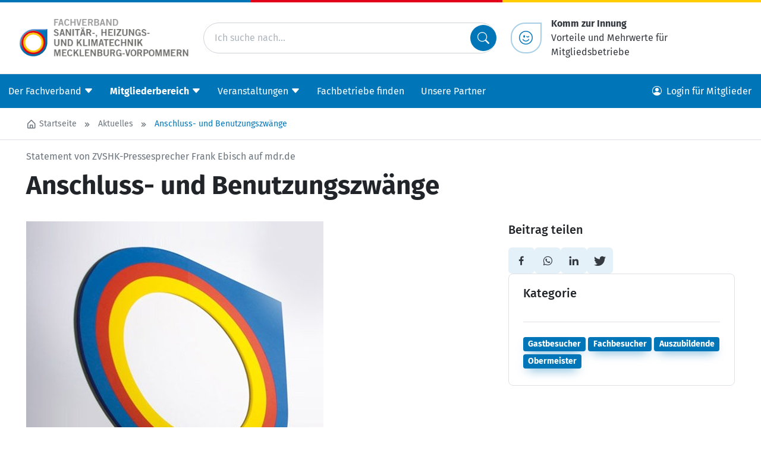

--- FILE ---
content_type: text/html; charset=utf-8
request_url: https://www.installateur-mv.de/de/mitgliederbereich/aktuelles/eintrag/anschluss-und-benutzungszwange/
body_size: 12500
content:
<!doctype html>
<html lang="de"
      prefix="og: http://ogp.me/ns# fb: http://ogp.me/ns/fb#"
      class="no-js "
>
    <head>
        <script>document.documentElement.className = document.documentElement.className.replace(/\bno-js\b/,'js');</script>

        <meta charset="utf-8">
        <meta name="robots" content="noindex, nofollow, max-image-preview:large, max-snippet:-1, max-video-preview:-1">

        <!-- Canonical URL -->
        <link rel="canonical" href="https://www.installateur-mv.de/de/mitgliederbereich/aktuelles/eintrag/anschluss-und-benutzungszwange/">

        <meta name="viewport" content="width=device-width, viewport-fit=cover, initial-scale=1">
        <meta name="mobile-web-app-capable" content="yes">
        <meta name="apple-mobile-web-app-capable" content="yes">
        <meta name="apple-mobile-web-app-status-bar-style" content="black-translucent">
        <meta name="apple-mobile-web-app-title" content="Fachverband SHK Mecklenburg-Vorpommern">
        <meta name="application-name" content="FV SHK Mecklenburg-Vorpommern">
        <!-- Tooltip (Desktop) -->
        <meta name="msapplication-tooltip" content="FV SHK Webseite öffnen">
        <!-- Start url when pinned (Desktop) -->
        <meta name="msapplication-starturl" content="./">
        <meta name="theme-color" content="#ffffff">

        <title>Anschluss- und Benutzungszwänge | Fachverband SHK Mecklenburg-Vorpommern</title>
        <meta name="author" content="Fachverband SHK Mecklenburg-Vorpommern">
        <meta name="description" property="og:description" content="Unter dem Titel &quot;Kommunale Wärmeplanung birgt Risiken für Verbraucher&quot; stellt der Mitteldeutsche Rundfunk die Situation bei den Kommunen mit dem Wärmeplanungsgesetz auf seiner Webseite dar. Für den Zentralverband SHK äußert sich Presssprecher Frank Ebisch. Er kritisiert den fehlenden Wettbewerb und Verbraucherschutz bei den Fernwärme-Anbietern.">
        <meta name="keywords" content="Fachverband, SHK, Mecklenburg-Vorpommern, Aktuelles, Neuigkeiten, News">

        <!-- Facebook Open Graph Tags -->
        <meta property="og:site_name" content="Fachverband SHK Mecklenburg-Vorpommern">
        <meta property="og:locale" content="de_DE">
        <meta property="og:title" content="Anschluss- und Benutzungszwänge">
        <meta property="og:url" content="https://www.installateur-mv.de/de/mitgliederbereich/aktuelles/eintrag/anschluss-und-benutzungszwange/">
        <meta property="og:type" content="article">
        <meta property="og:image" content="
    
        
        https://www.installateur-mv.de/media/modelfield_files/news/newslangspecific/bild/0619ba4370a4f14c5b7fa683c1850ccc.jpg.1200x630_q85.jpg
    
">
        <meta property="og:image:width" content="1200">
        <meta property="og:image:height" content="630">

        <!-- Twitter Cards -->
        <meta name="twitter:card" content="summary">
        <meta name="twitter:title" content="Anschluss- und Benutzungszwänge">
        <meta name="twitter:description" content="Unter dem Titel &quot;Kommunale Wärmeplanung birgt Risiken für Verbraucher&quot; stellt der Mitteldeutsche Rundfunk die Situation bei den Kommunen mit dem Wärmeplanungsgesetz auf seiner Webseite dar. Für den Zentralverband SHK äußert sich Presssprecher Frank Ebisch. Er kritisiert den fehlenden Wettbewerb und Verbraucherschutz bei den Fernwärme-Anbietern.">

        

        
    <!-- Preloads -->
    <link rel="preload"
          href='/static/fonts/fira-sans/FiraSans-Regular.979a13914c33.woff2'
          as="font"
          type="font/woff2"
          crossorigin>
    <link rel="preload"
          href='/static/fonts/fira-sans/FiraSans-Italic.6d9f3ebf6789.woff2'
          as="font"
          type="font/woff2"
          crossorigin>
    <link rel="preload"
          href='/static/fonts/fira-sans/FiraSans-Bold.a1ea7f348ffc.woff2'
          as="font"
          type="font/woff2"
          crossorigin>
    <link rel="preload"
          href='/static/fonts/fira-sans/FiraSans-Medium.0eff19a04ae3.woff2'
          as="font"
          type="font/woff2"
          crossorigin>
    <link rel="preload"
          href='/static/fonts/bootstrap-icons/bootstrap-icons.cc1e5eda776b.woff2'
          as="font"
          type="font/woff2"
          crossorigin>
    <link rel="preload" href="/static/js/bootstrap/bootstrap.bundle.min.0b33ed3f1044.js" as="script">


        


        <!-- Frontend editing stylesheets -->
        <link rel="stylesheet" href="/static/djangocms_admin_style_utils/css/djangocms-frontend-adjustments.min.c700daafec1e.css">

        <!-- djangocms_icon stylesheets -->
        <link rel="stylesheet" href="/static/djangocms_icon/css/djangocms-icon.36348959b3ed.css">

        
            <!-- django-cms related styles -->
            <link rel="stylesheet" media="screen" href="/static/css/cms-toolbar-fix/cms-toolbar-fix.min.1aebddd56402.css">
            <!-- Silicon UI theme styleheets -->
            <link rel="stylesheet" media="screen" href="/static/boxicons/css/boxicons.min.573a1f44be72.css">
            <link rel="stylesheet" media="screen" href="/static/nouislider/nouislider.min.9c515dc53577.css">
            <link rel="stylesheet" media="screen" href="/static/swiper/swiper-bundle.min.6408a7c2033e.css">
            
            
            
            
            <link rel="stylesheet" href="/static/css/theme.min.584816d23f9c.css">
            <!-- CSS variables based Bootstrap 5 enhancements -->
            <link rel="stylesheet" media="screen" href="/static/bootstrap-additions/bootstrap-additions.17b5ef1fa493.css" />
        

        

        


        

<!-- App-Icons -->
<link rel="icon" type="image/png" href="/static/bilder/icons/touch/touch-icon-192-precomposed.30dc95602901.png" sizes="192x192">
<link rel="icon" type="image/png" href="/static/bilder/icons/touch/apple-touch-icon-180-precomposed.png" sizes="180x180">

        

<!-- Favicons -->
<link rel="icon" type="image/png" href="/static/bilder/icons/favicon/favicon-32x32.8befb9b60c0b.png" sizes="32x32">
<link rel="icon" type="image/png" href="/static/bilder/icons/favicon/favicon-16x16.8f8551b80e45.png" sizes="16x16">


        

        

    </head>
    <body class=" ">
        

        <!-- Page wrapper for sticky footer -->
        <!-- Wraps everything except footer to push footer to the bottom of the page if there is little content -->
        <div class="page-wrapper ">

            

    
    
    
    
    
    
    

    <header class="sticky-top sticky-top-lg-and-lower">
        <div class="page-header-top-decoration"></div>

        <div class="page-header d-flex d-print-none flex-column pt-3 pb-2 py-md-4 bg-white">
            <div class="container px-3 px-lg-0">
                <div class="row align-items-center">

                    

                    
                        <div class="col-8 col-md-5 col-lg-3">
                            <a href="/de/">
                                <img src="/static/bilder/logo/logo_shk_mv.28be559f281b.png"
                                     alt="Fachverband SHK Mecklenburg-Vorpommern"
                                     loading="eager"
                                     decoding="auto">
                            </a>
                        </div>
                    

                    

                    
                        <div class="col col-lg-7 col-xl-5 d-none d-lg-block">
                            <form method="get"
      action="/de/suche/"
      class="input-group input-group-lg d-flex justify-content-center align-items-center position-relative"
>
    <input type="search"
           class="form-control rounded-pill w-100"
           placeholder="Ich suche nach..."
           name="q"/>
    <button class="btn btn-icon bg-primary text-light rounded-circle position-absolute end-0"
            type="submit">
        <i class="bi bi-search"></i>
    </button>
</form>

                        </div>
                    

                    
                    

                    <div class="col-4 col-md-7 col-lg-2 d-xl-none text-end">
                        <button class="btn btn-light"
                                data-bs-toggle="offcanvas"
                                data-bs-target="#page-navbar"
                                aria-controls="page-navbar"
                                aria-expanded="false"
                                aria-label="Menü einblenden">
                          Menü
                        </button>
                    </div>

                    

                    
                        
                        
                            <div class="col col-xl-4 d-none d-xl-block">
                                <div class="d-flex flex-row align-items-center justify-content-end">
    <a class="btn btn-outline-primary btn-icon btn-lg rounded-circle-style px-4 me-3"
       type="button"
       href="/de/der-fachverband/innungsmitgliedschaft/innungsvorteile/">
      <i class="bi bi-emoji-wink"></i>
    </a>
    <a class="p-0 m-0 link-dark"
       href="/de/der-fachverband/innungsmitgliedschaft/innungsvorteile/">
      <strong>Komm zur Innung</strong><br/>
      Vorteile und Mehrwerte für Mitgliedsbetriebe
    </a>
</div>

                            </div>
                        
                    
                </div>
            </div>
        </div>
    </header>

    
    
    

    <nav class="page-nav navbar navbar-expand-xl d-none d-xl-block bg-primary sticky-top">
        <div class="container-xxl px-0">
            
                




<div id="page-nav-toplevel" class="w-100">
    

    <div class="d-flex align-items-start">
        <div class="flex-grow-1">
            

            <ul class="page-nav-level-1 navbar-nav mb-0 flex-wrap">
                

                
                    
                        
                            <li class="nav-item ">
                                <a href="/de/der-fachverband/"
                                   class="nav-link js-nav-collapse-toggle collapsed "
                                   data-bs-toggle="collapse"
                                   data-bs-target="#page-nav-1"
                                   aria-expanded="false"
                                   aria-controls="page-nav-1"
                                   
                                >
                                    <div class="d-flex align-items-center">
                                        <span>Der Fachverband</span>
                                        <i class="bi bi-caret-down-fill ms-1" aria-hidden="true"></i>
                                    </div>
                                </a>
                            </li>
                        
                    
                        
                            <li class="nav-item active">
                                <a href="/de/mitgliederbereich/"
                                   class="nav-link js-nav-collapse-toggle collapsed fw-bold"
                                   data-bs-toggle="collapse"
                                   data-bs-target="#page-nav-2"
                                   aria-expanded="false"
                                   aria-controls="page-nav-2"
                                   
                                >
                                    <div class="d-flex align-items-center">
                                        <span>Mitgliederbereich</span>
                                        <i class="bi bi-caret-down-fill ms-1" aria-hidden="true"></i>
                                    </div>
                                </a>
                            </li>
                        
                    
                        
                            <li class="nav-item ">
                                <a href="/de/veranstaltungen/"
                                   class="nav-link js-nav-collapse-toggle collapsed "
                                   data-bs-toggle="collapse"
                                   data-bs-target="#page-nav-3"
                                   aria-expanded="false"
                                   aria-controls="page-nav-3"
                                   
                                >
                                    <div class="d-flex align-items-center">
                                        <span>Veranstaltungen</span>
                                        <i class="bi bi-caret-down-fill ms-1" aria-hidden="true"></i>
                                    </div>
                                </a>
                            </li>
                        
                    
                        
                            <li class="nav-item ">
                                <a href="/de/fachbetriebe-finden/"
                                   
                                   class="nav-link "
                                   
                                >
                                    Fachbetriebe finden
                                </a>
                            </li>
                        
                    
                        
                            <li class="nav-item ">
                                <a href="/de/foerdermitglieder/"
                                   
                                   class="nav-link "
                                   
                                >
                                    Unsere Partner
                                </a>
                            </li>
                        
                    
                

                
            </ul>
        </div>

        

        <div>
            
    

<ul class="nav">
    <li class="nav-item ">
        
            
                <a href="#modal-login"
                   class="nav-link"
                   data-bs-toggle="modal"
                   data-bs-target="#modal-login"
                >
                    <i class="bi bi-person-circle me-2"></i>
                    <span class="d-md-inline">Login für Mitglieder</span>
                </a>
            
        
    </li>
</ul>


        </div>
    </div>

    

    
        
            
                <div id="page-nav-1"
                     class="page-nav-collapse collapse"
                     data-bs-parent="#page-nav-toplevel"
                >
                    <div class="container pt-3">
    <div class="row row-cols-xl-5 row-cols-lg-4 row-cols-1">
        
            <div class="col px-0 mb-4 border-end border-white border-opacity-25">
                <ul class="navbar-nav flex-column">
                    <li class="nav-item nav-item-level-1  border-bottom border-white">
                        <a href="/de/der-fachverband/innungsmitgliedschaft/"
                           
                           class="nav-link "
                           
                        >
                            Innungsmitgliedschaft
                        </a>
                    </li>

                    
                        
                            <li class="nav-item nav-item-level-2 ">
                                <a href="/de/der-fachverband/innungsmitgliedschaft/innungsvorteile/"
                                   
                                   class="nav-link "
                                >
                                    Innungsvorteile
                                </a>
                            </li>
                        
                            <li class="nav-item nav-item-level-2 ">
                                <a href="/de/der-fachverband/innungsmitgliedschaft/innungsmitgliedschaft-beantragen/"
                                   
                                   class="nav-link "
                                >
                                    Innungsmitgliedschaft beantragen
                                </a>
                            </li>
                        
                    
                </ul>
            </div>
        
            <div class="col px-0 mb-4 border-end border-white border-opacity-25">
                <ul class="navbar-nav flex-column">
                    <li class="nav-item nav-item-level-1  border-bottom border-white">
                        <a href="/de/der-fachverband/wir-ueber-uns/"
                           
                           class="nav-link "
                           
                        >
                            Wir über uns
                        </a>
                    </li>

                    
                        
                            <li class="nav-item nav-item-level-2 ">
                                <a href="/de/der-fachverband/wir-ueber-uns/vorstand/"
                                   
                                   class="nav-link "
                                >
                                    Vorstand
                                </a>
                            </li>
                        
                            <li class="nav-item nav-item-level-2 ">
                                <a href="/de/der-fachverband/wir-ueber-uns/geschaftsfuehrung/"
                                   
                                   class="nav-link "
                                >
                                    Geschäftsstelle
                                </a>
                            </li>
                        
                    
                </ul>
            </div>
        
            <div class="col px-0 mb-4 border-end border-white border-opacity-25">
                <ul class="navbar-nav flex-column">
                    <li class="nav-item nav-item-level-1  border-bottom border-white">
                        <a href="/de/der-fachverband/mitglieder/"
                           
                           class="nav-link "
                           
                        >
                            Mitglieder
                        </a>
                    </li>

                    
                        
                            <li class="nav-item nav-item-level-2 ">
                                <a href="/de/der-fachverband/mitglieder/passwortvergabe-fur-mitglieder/"
                                   
                                   class="nav-link "
                                >
                                    Passwortvergabe für Mitglieder
                                </a>
                            </li>
                        
                            <li class="nav-item nav-item-level-2 ">
                                <a href="/de/der-fachverband/mitglieder/ol-innungen/"
                                   
                                   class="nav-link "
                                >
                                    OL-Innungen
                                </a>
                            </li>
                        
                            <li class="nav-item nav-item-level-2 ">
                                <a href="/de/der-fachverband/mitglieder/shk-innungen/"
                                   
                                   class="nav-link "
                                >
                                    SHK-Innungen
                                </a>
                            </li>
                        
                    
                </ul>
            </div>
        
            <div class="col px-0 mb-4 border-end border-white border-opacity-25">
                <ul class="navbar-nav flex-column">
                    <li class="nav-item nav-item-level-1  border-bottom border-white">
                        <a href="/de/der-fachverband/energiegemeinschaft-m-v/"
                           
                           class="nav-link "
                           
                        >
                            Energiegemeinschaft M-V
                        </a>
                    </li>

                    
                        
                            <li class="nav-item nav-item-level-2 ">
                                <a href="/de/der-fachverband/energiegemeinschaft-m-v/schulungen-und-termine/"
                                   
                                   class="nav-link "
                                >
                                    Veranstaltungen
                                </a>
                            </li>
                        
                            <li class="nav-item nav-item-level-2 ">
                                <a href="/de/der-fachverband/energiegemeinschaft-m-v/mitglied-werden/"
                                   
                                   class="nav-link "
                                >
                                    Mitglied werden
                                </a>
                            </li>
                        
                    
                </ul>
            </div>
        
            <div class="col px-0 mb-4 ">
                <ul class="navbar-nav flex-column">
                    <li class="nav-item nav-item-level-1  ">
                        <a href="/de/der-fachverband/stellenausschreibungen/"
                           
                           class="nav-link "
                           
                        >
                            Stellenausschreibungen
                        </a>
                    </li>

                    
                </ul>
            </div>
        
    </div>
</div>

                </div>
            
        
            
                <div id="page-nav-2"
                     class="page-nav-collapse collapse"
                     data-bs-parent="#page-nav-toplevel"
                >
                    <div class="container pt-3">
    <div class="row row-cols-xl-5 row-cols-lg-4 row-cols-1">
        
            <div class="col px-0 mb-4 border-end border-white border-opacity-25">
                <ul class="navbar-nav flex-column">
                    <li class="nav-item nav-item-level-1  border-bottom border-white">
                        <a href="/de/mitgliederbereich/informationen/"
                           
                           class="nav-link "
                           
                        >
                            Informationen
                        </a>
                    </li>

                    
                        
                            <li class="nav-item nav-item-level-2 ">
                                <a href="/de/mitgliederbereich/informationen/vorteile-des-fachverbandes-nutzen/"
                                   
                                   class="nav-link "
                                >
                                    Vorteile des Fachverbandes nutzen
                                </a>
                            </li>
                        
                            <li class="nav-item nav-item-level-2 ">
                                <a href="/de/mitgliederbereich/informationen/tarifvertrage-des-fachverbandes/"
                                   
                                   class="nav-link "
                                >
                                    Tarifverträge des Fachverbandes
                                </a>
                            </li>
                        
                            <li class="nav-item nav-item-level-2 ">
                                <a href="/de/mitgliederbereich/informationen/fachinformationen-merkblatter-downloads/"
                                   
                                   class="nav-link "
                                >
                                    Fachinformationen und Merkblätter 
                                </a>
                            </li>
                        
                            <li class="nav-item nav-item-level-2 ">
                                <a href="/de/mitgliederbereich/informationen/individuelle-beratung/"
                                   
                                   class="nav-link "
                                >
                                    Individuelle Beratung
                                </a>
                            </li>
                        
                            <li class="nav-item nav-item-level-2 ">
                                <a href="/de/mitgliederbereich/informationen/arbeitsschutz/"
                                   
                                   class="nav-link "
                                >
                                    Arbeitsschutz
                                </a>
                            </li>
                        
                            <li class="nav-item nav-item-level-2 ">
                                <a href="/de/mitgliederbereich/informationen/schaffer-helfer-klimaretter-leistungen-fuer-ausbildungsbetriebe/"
                                   
                                   class="nav-link "
                                >
                                    &quot;Schaffer-Helfer-Klimaretter&quot; - Leistungen für Ausbildungsbetriebe
                                </a>
                            </li>
                        
                            <li class="nav-item nav-item-level-2 ">
                                <a href="/de/mitgliederbereich/informationen/uewg-shk/"
                                   
                                   class="nav-link "
                                >
                                    ÜWG-SHK
                                </a>
                            </li>
                        
                            <li class="nav-item nav-item-level-2 ">
                                <a href="/de/mitgliederbereich/informationen/sachverstaendige/"
                                   
                                   class="nav-link "
                                >
                                    Sachverständige
                                </a>
                            </li>
                        
                    
                </ul>
            </div>
        
            <div class="col px-0 mb-4 border-end border-white border-opacity-25">
                <ul class="navbar-nav flex-column">
                    <li class="nav-item nav-item-level-1  border-bottom border-white">
                        <a href="/de/mitgliederbereich/betriebswirtschaftlicher-ki-assistent/"
                           
                           class="nav-link "
                           
                        >
                            Betriebswirtschaftlicher KI-Assistent
                        </a>
                    </li>

                    
                        
                            <li class="nav-item nav-item-level-2 ">
                                <a href="/de/mitgliederbereich/betriebswirtschaftlicher-ki-assistent/nutzungsbedingungen-betriebswirtschaftlicher-ki-assistent/"
                                   
                                   class="nav-link "
                                >
                                    Nutzungsbedingungen betriebswirtschaftlicher KI-Assistent
                                </a>
                            </li>
                        
                            <li class="nav-item nav-item-level-2 ">
                                <a href="/de/mitgliederbereich/betriebswirtschaftlicher-ki-assistent/datenschutzbestimmungen-betriebswirtschaftlicher-ki-assistent/"
                                   
                                   class="nav-link "
                                >
                                    Datenschutzbestimmungen betriebswirtschaftlicher KI-Assistent
                                </a>
                            </li>
                        
                    
                </ul>
            </div>
        
            <div class="col px-0 mb-4 ">
                <ul class="navbar-nav flex-column">
                    <li class="nav-item nav-item-level-1  ">
                        <a href="/de/mitgliederbereich/onlineshop/"
                           
                           class="nav-link "
                           
                        >
                            Onlineshop
                        </a>
                    </li>

                    
                </ul>
            </div>
        
    </div>
</div>

                </div>
            
        
            
                <div id="page-nav-3"
                     class="page-nav-collapse collapse"
                     data-bs-parent="#page-nav-toplevel"
                >
                    <div class="container pt-3">
    <div class="row row-cols-xl-5 row-cols-lg-4 row-cols-1">
        
            <div class="col px-0 mb-4 border-end border-white border-opacity-25">
                <ul class="navbar-nav flex-column">
                    <li class="nav-item nav-item-level-1  ">
                        <a href="/de/veranstaltungen/liste-aller-veranstaltungen/"
                           
                           class="nav-link "
                           
                        >
                            Liste aller geplanten Schulungen und Veranstaltungen
                        </a>
                    </li>

                    
                </ul>
            </div>
        
            <div class="col px-0 mb-4 border-end border-white border-opacity-25">
                <ul class="navbar-nav flex-column">
                    <li class="nav-item nav-item-level-1  ">
                        <a href="/de/veranstaltungen/seminaranfrage/"
                           
                           class="nav-link "
                           
                        >
                            Seminaranfrage
                        </a>
                    </li>

                    
                </ul>
            </div>
        
            <div class="col px-0 mb-4 border-end border-white border-opacity-25">
                <ul class="navbar-nav flex-column">
                    <li class="nav-item nav-item-level-1  ">
                        <a href="/de/veranstaltungen/installationspraxis/"
                           
                           class="nav-link "
                           
                        >
                            Installationspraxis
                        </a>
                    </li>

                    
                </ul>
            </div>
        
            <div class="col px-0 mb-4 ">
                <ul class="navbar-nav flex-column">
                    <li class="nav-item nav-item-level-1  ">
                        <a href="/de/veranstaltungen/norddeutscher-kachelofenbauertag/"
                           
                           class="nav-link "
                           
                        >
                            Norddeutscher Kachelofenbauertag
                        </a>
                    </li>

                    
                </ul>
            </div>
        
    </div>
</div>

                </div>
            
        
            
        
            
        
    
</div>



            
        </div>
    </nav>

    
    
    

    <div class="py-0">
        
            

<div id="page-navbar"
     class="offcanvas offcanvas-end"
     aria-labelledby="page-navbar-offcanvase-label"
     tabindex="-1">

    
    
    

    
    
        <div class="offcanvas-header border-bottom">
            <span class="offcanvas-title fw-bold"
                  id="page-navbar-offcanvase-label">
                Menü
            </span>
            <button type="button"
                    class="btn-close"
                    data-bs-dismiss="offcanvas"
                    aria-label="Menü schließen">
            </button>
        </div>
    

    <div class="offcanvas-header d-flex border-bottom d-lg-none">
        <form method="get"
      action="/de/suche/"
      class="input-group input-group-lg d-flex justify-content-center align-items-center position-relative"
>
    <input type="search"
           class="form-control rounded-pill w-100"
           placeholder="Ich suche nach..."
           name="q"/>
    <button class="btn btn-icon bg-primary text-light rounded-circle position-absolute end-0"
            type="submit">
        <i class="bi bi-search"></i>
    </button>
</form>

    </div>


    
    
    

    
        <div class="offcanvas-body">
            
            
            
            
            
            <div class="navbar p-0 m-0 d-block">
                
    

<ul class="navbar-nav border-bottom">
    <li class="nav-item ">
        
            
                <a href="#modal-login"
                   class="nav-link"
                   data-bs-toggle="modal"
                   data-bs-target="#modal-login"
                >
                    <i class="bi bi-person-circle me-2"></i>
                    <span class="d-md-inline">Login für Mitglieder</span>
                </a>
            
        
    </li>
</ul>


    
                    <ul class="navbar-nav me-auto mb-0 d-flex flex-wrap">
                        

                            
                            
                            

                            
                                <li class="nav-item dropdown">
                                    <a href="/de/der-fachverband/"
                                       class="nav-link dropdown-toggle "
                                       data-bs-toggle="dropdown" data-bs-auto-close="outside" data-bs-display="static"
                                       >
                                        Der Fachverband
                                    </a>
                                    

                                        
                                        
                                        

                                        
                                            


    <ul class="dropdown-menu border-0  ">

        
        
        
        
        

        

        
            <li class="border-start dropdown" >
                <a href="/de/der-fachverband/innungsmitgliedschaft/"
                   class="dropdown-item dropdown-toggle "
                   data-bs-toggle="dropdown" data-bs-auto-close="outside" data-bs-display="static"
                   >
                    Innungsmitgliedschaft
                </a>
                

                    
                    
                    

                    
                        


    <ul class="dropdown-menu border-0 ms-3 ">

        
        
        
        
        

        
            <li class="border-start">
                <a href="/de/der-fachverband/innungsmitgliedschaft/"
                   class="dropdown-item ">
                    Übersicht
                </a>
            </li>
        

        
            <li class="border-start " >
                <a href="/de/der-fachverband/innungsmitgliedschaft/innungsvorteile/"
                   class="dropdown-item  "
                   
                   >
                    Innungsvorteile
                </a>
                
            </li>
        
            <li class="border-start " >
                <a href="/de/der-fachverband/innungsmitgliedschaft/innungsmitgliedschaft-beantragen/"
                   class="dropdown-item  "
                   
                   >
                    Innungsmitgliedschaft beantragen
                </a>
                
            </li>
        
    </ul>

                    
                
            </li>
        
            <li class="border-start dropdown" >
                <a href="/de/der-fachverband/wir-ueber-uns/"
                   class="dropdown-item dropdown-toggle "
                   data-bs-toggle="dropdown" data-bs-auto-close="outside" data-bs-display="static"
                   >
                    Wir über uns
                </a>
                

                    
                    
                    

                    
                        


    <ul class="dropdown-menu border-0 ms-3 ">

        
        
        
        
        

        
            <li class="border-start">
                <a href="/de/der-fachverband/wir-ueber-uns/"
                   class="dropdown-item ">
                    Übersicht
                </a>
            </li>
        

        
            <li class="border-start " >
                <a href="/de/der-fachverband/wir-ueber-uns/vorstand/"
                   class="dropdown-item  "
                   
                   >
                    Vorstand
                </a>
                
            </li>
        
            <li class="border-start " >
                <a href="/de/der-fachverband/wir-ueber-uns/geschaftsfuehrung/"
                   class="dropdown-item  "
                   
                   >
                    Geschäftsstelle
                </a>
                
            </li>
        
    </ul>

                    
                
            </li>
        
            <li class="border-start dropdown" >
                <a href="/de/der-fachverband/mitglieder/"
                   class="dropdown-item dropdown-toggle "
                   data-bs-toggle="dropdown" data-bs-auto-close="outside" data-bs-display="static"
                   >
                    Mitglieder
                </a>
                

                    
                    
                    

                    
                        


    <ul class="dropdown-menu border-0 ms-3 ">

        
        
        
        
        

        
            <li class="border-start">
                <a href="/de/der-fachverband/mitglieder/"
                   class="dropdown-item ">
                    Übersicht
                </a>
            </li>
        

        
            <li class="border-start " >
                <a href="/de/der-fachverband/mitglieder/passwortvergabe-fur-mitglieder/"
                   class="dropdown-item  "
                   
                   >
                    Passwortvergabe für Mitglieder
                </a>
                
            </li>
        
            <li class="border-start dropdown" >
                <a href="/de/der-fachverband/mitglieder/ol-innungen/"
                   class="dropdown-item dropdown-toggle "
                   data-bs-toggle="dropdown" data-bs-auto-close="outside" data-bs-display="static"
                   >
                    OL-Innungen
                </a>
                

                    
                    
                    

                    
                        


    <ul class="dropdown-menu border-0 ms-3 ">

        
        
        
        
        

        
            <li class="border-start">
                <a href="/de/der-fachverband/mitglieder/ol-innungen/"
                   class="dropdown-item ">
                    Übersicht
                </a>
            </li>
        

        
            <li class="border-start " >
                <a href="/de/der-fachverband/mitglieder/ol-innungen/ofen-und-luftheizungsbauerinnung/"
                   class="dropdown-item  "
                   
                   >
                    Ofen-und Luftheizungsbauerinnung Mecklenburgische Schweiz
                </a>
                
            </li>
        
    </ul>

                    
                
            </li>
        
            <li class="border-start dropdown" >
                <a href="/de/der-fachverband/mitglieder/shk-innungen/"
                   class="dropdown-item dropdown-toggle "
                   data-bs-toggle="dropdown" data-bs-auto-close="outside" data-bs-display="static"
                   >
                    SHK-Innungen
                </a>
                

                    
                    
                    

                    
                        


    <ul class="dropdown-menu border-0 ms-3 ">

        
        
        
        
        

        
            <li class="border-start">
                <a href="/de/der-fachverband/mitglieder/shk-innungen/"
                   class="dropdown-item ">
                    Übersicht
                </a>
            </li>
        

        
            <li class="border-start " >
                <a href="/de/der-fachverband/mitglieder/shk-innungen/heizung-sanitar-und-klima-innung-parchimludwigslust/"
                   class="dropdown-item  "
                   
                   >
                    Heizung-Sanitär-und Klima-Innung Parchim/Ludwigslust
                </a>
                
            </li>
        
            <li class="border-start " >
                <a href="/de/der-fachverband/mitglieder/shk-innungen/innung-sanitar-heizung-klima-klempner-nordwestmecklenburg-wismar/"
                   class="dropdown-item  "
                   
                   >
                    Innung Sanitär-Heizung-Klima-Klempner Nordwestmecklenburg-Wismar
                </a>
                
            </li>
        
            <li class="border-start " >
                <a href="/de/der-fachverband/mitglieder/shk-innungen/shk-innung-muritzdemmin/"
                   class="dropdown-item  "
                   
                   >
                    SHK Innung Müritz  Demmin
                </a>
                
            </li>
        
            <li class="border-start " >
                <a href="/de/der-fachverband/mitglieder/shk-innungen/shk-innung-rugen/"
                   class="dropdown-item  "
                   
                   >
                    SHK Innung Rügen
                </a>
                
            </li>
        
            <li class="border-start " >
                <a href="/de/der-fachverband/mitglieder/shk-innungen/shk-innung-schwerin/"
                   class="dropdown-item  "
                   
                   >
                    SHK Innung Schwerin
                </a>
                
            </li>
        
            <li class="border-start " >
                <a href="/de/der-fachverband/mitglieder/shk-innungen/innung-shk-rostock/"
                   class="dropdown-item  "
                   
                   >
                    Innung SHK Rostock
                </a>
                
            </li>
        
            <li class="border-start " >
                <a href="/de/der-fachverband/mitglieder/shk-innungen/kshk-innung-ostvorpommern-greifswald/"
                   class="dropdown-item  "
                   
                   >
                    SHK Innung Ostvorpommern-Greifswald
                </a>
                
            </li>
        
            <li class="border-start " >
                <a href="/de/der-fachverband/mitglieder/shk-innungen/shk-innung-uecker-randow/"
                   class="dropdown-item  "
                   
                   >
                    SHK Innung Uecker-Randow
                </a>
                
            </li>
        
            <li class="border-start " >
                <a href="/de/der-fachverband/mitglieder/shk-innungen/shk-innung-mecklenburgstrelitz-neubrandenburg/"
                   class="dropdown-item  "
                   
                   >
                    SHK Innung Mecklenburg/Strelitz-Neubrandenburg
                </a>
                
            </li>
        
            <li class="border-start " >
                <a href="/de/der-fachverband/mitglieder/shk-innungen/shk-innung-nordvorpommern-stralsund/"
                   class="dropdown-item  "
                   
                   >
                    SHK Innung Nordvorpommern-Stralsund
                </a>
                
            </li>
        
            <li class="border-start " >
                <a href="/de/der-fachverband/mitglieder/shk-innungen/sanitar-und-heizungstechnikinnung-gustrow/"
                   class="dropdown-item  "
                   
                   >
                    Sanitär- und Heizungstechnikinnung Güstrow
                </a>
                
            </li>
        
    </ul>

                    
                
            </li>
        
    </ul>

                    
                
            </li>
        
            <li class="border-start dropdown" >
                <a href="/de/der-fachverband/energiegemeinschaft-m-v/"
                   class="dropdown-item dropdown-toggle "
                   data-bs-toggle="dropdown" data-bs-auto-close="outside" data-bs-display="static"
                   >
                    Energiegemeinschaft M-V
                </a>
                

                    
                    
                    

                    
                        


    <ul class="dropdown-menu border-0 ms-3 ">

        
        
        
        
        

        
            <li class="border-start">
                <a href="/de/der-fachverband/energiegemeinschaft-m-v/"
                   class="dropdown-item ">
                    Übersicht
                </a>
            </li>
        

        
            <li class="border-start dropdown" >
                <a href="/de/der-fachverband/energiegemeinschaft-m-v/schulungen-und-termine/"
                   class="dropdown-item dropdown-toggle "
                   data-bs-toggle="dropdown" data-bs-auto-close="outside" data-bs-display="static"
                   >
                    Veranstaltungen
                </a>
                

                    
                    
                    

                    
                        


    <ul class="dropdown-menu border-0 ms-3 ">

        
        
        
        
        

        
            <li class="border-start">
                <a href="/de/der-fachverband/energiegemeinschaft-m-v/schulungen-und-termine/"
                   class="dropdown-item ">
                    Übersicht
                </a>
            </li>
        

        
            <li class="border-start " >
                <a href="https://www.installateur-mv.de/de/veranstaltungen/liste-aller-veranstaltungen/"
                   class="dropdown-item  "
                   
                   >
                    Seminare und Schulungen
                </a>
                
            </li>
        
    </ul>

                    
                
            </li>
        
            <li class="border-start " >
                <a href="/de/der-fachverband/energiegemeinschaft-m-v/mitglied-werden/"
                   class="dropdown-item  "
                   
                   >
                    Mitglied werden
                </a>
                
            </li>
        
    </ul>

                    
                
            </li>
        
            <li class="border-start " >
                <a href="/de/der-fachverband/stellenausschreibungen/"
                   class="dropdown-item  "
                   
                   >
                    Stellenausschreibungen
                </a>
                
            </li>
        
    </ul>

                                        
                                    
                                </li>
                            
                                <li class="nav-item dropdown">
                                    <a href="/de/mitgliederbereich/"
                                       class="nav-link dropdown-toggle active fw-bold show"
                                       data-bs-toggle="dropdown" data-bs-auto-close="outside" data-bs-display="static"
                                       >
                                        Mitgliederbereich
                                    </a>
                                    

                                        
                                        
                                        

                                        
                                            


    <ul class="dropdown-menu border-0  show">

        
        
        
        
        

        

        
            <li class="border-start dropdown" >
                <a href="/de/mitgliederbereich/informationen/"
                   class="dropdown-item dropdown-toggle "
                   data-bs-toggle="dropdown" data-bs-auto-close="outside" data-bs-display="static"
                   >
                    Informationen
                </a>
                

                    
                    
                    

                    
                        


    <ul class="dropdown-menu border-0 ms-3 ">

        
        
        
        
        

        
            <li class="border-start">
                <a href="/de/mitgliederbereich/informationen/"
                   class="dropdown-item ">
                    Übersicht
                </a>
            </li>
        

        
            <li class="border-start " >
                <a href="/de/mitgliederbereich/informationen/vorteile-des-fachverbandes-nutzen/"
                   class="dropdown-item  "
                   
                   >
                    Vorteile des Fachverbandes nutzen
                </a>
                
            </li>
        
            <li class="border-start " >
                <a href="/de/mitgliederbereich/informationen/tarifvertrage-des-fachverbandes/"
                   class="dropdown-item  "
                   
                   >
                    Tarifverträge des Fachverbandes
                </a>
                
            </li>
        
            <li class="border-start dropdown" >
                <a href="/de/mitgliederbereich/informationen/fachinformationen-merkblatter-downloads/"
                   class="dropdown-item dropdown-toggle "
                   data-bs-toggle="dropdown" data-bs-auto-close="outside" data-bs-display="static"
                   >
                    Fachinformationen und Merkblätter 
                </a>
                

                    
                    
                    

                    
                        


    <ul class="dropdown-menu border-0 ms-3 ">

        
        
        
        
        

        
            <li class="border-start">
                <a href="/de/mitgliederbereich/informationen/fachinformationen-merkblatter-downloads/"
                   class="dropdown-item ">
                    Übersicht
                </a>
            </li>
        

        
            <li class="border-start " >
                <a href="/de/mitgliederbereich/informationen/fachinformationen-merkblatter-downloads/betriebswirtschaft/"
                   class="dropdown-item  "
                   
                   >
                    Betriebswirtschaft
                </a>
                
            </li>
        
            <li class="border-start " >
                <a href="/de/mitgliederbereich/informationen/fachinformationen-merkblatter-downloads/technik/"
                   class="dropdown-item  "
                   
                   >
                    Technik
                </a>
                
            </li>
        
            <li class="border-start " >
                <a href="/de/mitgliederbereich/informationen/fachinformationen-merkblatter-downloads/recht/"
                   class="dropdown-item  "
                   
                   >
                    Recht
                </a>
                
            </li>
        
    </ul>

                    
                
            </li>
        
            <li class="border-start dropdown" >
                <a href="/de/mitgliederbereich/informationen/individuelle-beratung/"
                   class="dropdown-item dropdown-toggle "
                   data-bs-toggle="dropdown" data-bs-auto-close="outside" data-bs-display="static"
                   >
                    Individuelle Beratung
                </a>
                

                    
                    
                    

                    
                        


    <ul class="dropdown-menu border-0 ms-3 ">

        
        
        
        
        

        
            <li class="border-start">
                <a href="/de/mitgliederbereich/informationen/individuelle-beratung/"
                   class="dropdown-item ">
                    Übersicht
                </a>
            </li>
        

        
            <li class="border-start " >
                <a href="/de/mitgliederbereich/informationen/individuelle-beratung/technik/"
                   class="dropdown-item  "
                   
                   >
                    Technik
                </a>
                
            </li>
        
    </ul>

                    
                
            </li>
        
            <li class="border-start " >
                <a href="/de/mitgliederbereich/informationen/arbeitsschutz/"
                   class="dropdown-item  "
                   
                   >
                    Arbeitsschutz
                </a>
                
            </li>
        
            <li class="border-start " >
                <a href="/de/mitgliederbereich/informationen/schaffer-helfer-klimaretter-leistungen-fuer-ausbildungsbetriebe/"
                   class="dropdown-item  "
                   
                   >
                    &quot;Schaffer-Helfer-Klimaretter&quot; - Leistungen für Ausbildungsbetriebe
                </a>
                
            </li>
        
            <li class="border-start " >
                <a href="/de/mitgliederbereich/informationen/uewg-shk/"
                   class="dropdown-item  "
                   
                   >
                    ÜWG-SHK
                </a>
                
            </li>
        
            <li class="border-start " >
                <a href="/de/mitgliederbereich/informationen/sachverstaendige/"
                   class="dropdown-item  "
                   
                   >
                    Sachverständige
                </a>
                
            </li>
        
    </ul>

                    
                
            </li>
        
            <li class="border-start dropdown" >
                <a href="/de/mitgliederbereich/betriebswirtschaftlicher-ki-assistent/"
                   class="dropdown-item dropdown-toggle "
                   data-bs-toggle="dropdown" data-bs-auto-close="outside" data-bs-display="static"
                   >
                    Betriebswirtschaftlicher KI-Assistent
                </a>
                

                    
                    
                    

                    
                        


    <ul class="dropdown-menu border-0 ms-3 ">

        
        
        
        
        

        
            <li class="border-start">
                <a href="/de/mitgliederbereich/betriebswirtschaftlicher-ki-assistent/"
                   class="dropdown-item ">
                    Übersicht
                </a>
            </li>
        

        
            <li class="border-start " >
                <a href="/de/mitgliederbereich/betriebswirtschaftlicher-ki-assistent/nutzungsbedingungen-betriebswirtschaftlicher-ki-assistent/"
                   class="dropdown-item  "
                   
                   >
                    Nutzungsbedingungen betriebswirtschaftlicher KI-Assistent
                </a>
                
            </li>
        
            <li class="border-start " >
                <a href="/de/mitgliederbereich/betriebswirtschaftlicher-ki-assistent/datenschutzbestimmungen-betriebswirtschaftlicher-ki-assistent/"
                   class="dropdown-item  "
                   
                   >
                    Datenschutzbestimmungen betriebswirtschaftlicher KI-Assistent
                </a>
                
            </li>
        
    </ul>

                    
                
            </li>
        
            <li class="border-start " >
                <a href="/de/mitgliederbereich/onlineshop/"
                   class="dropdown-item  "
                   
                   >
                    Onlineshop
                </a>
                
            </li>
        
    </ul>

                                        
                                    
                                </li>
                            
                                <li class="nav-item dropdown">
                                    <a href="/de/veranstaltungen/"
                                       class="nav-link dropdown-toggle "
                                       data-bs-toggle="dropdown" data-bs-auto-close="outside" data-bs-display="static"
                                       >
                                        Veranstaltungen
                                    </a>
                                    

                                        
                                        
                                        

                                        
                                            


    <ul class="dropdown-menu border-0  ">

        
        
        
        
        

        

        
            <li class="border-start " >
                <a href="/de/veranstaltungen/liste-aller-veranstaltungen/"
                   class="dropdown-item  "
                   
                   >
                    Liste aller geplanten Schulungen und Veranstaltungen
                </a>
                
            </li>
        
            <li class="border-start " >
                <a href="/de/veranstaltungen/seminaranfrage/"
                   class="dropdown-item  "
                   
                   >
                    Seminaranfrage
                </a>
                
            </li>
        
            <li class="border-start " >
                <a href="/de/veranstaltungen/installationspraxis/"
                   class="dropdown-item  "
                   
                   >
                    Installationspraxis
                </a>
                
            </li>
        
            <li class="border-start " >
                <a href="/de/veranstaltungen/norddeutscher-kachelofenbauertag/"
                   class="dropdown-item  "
                   
                   >
                    Norddeutscher Kachelofenbauertag
                </a>
                
            </li>
        
    </ul>

                                        
                                    
                                </li>
                            
                                <li class="nav-item ">
                                    <a href="/de/fachbetriebe-finden/"
                                       class="nav-link  "
                                       
                                       >
                                        Fachbetriebe finden
                                    </a>
                                    
                                </li>
                            
                                <li class="nav-item ">
                                    <a href="/de/foerdermitglieder/"
                                       class="nav-link  "
                                       
                                       >
                                        Unsere Partner
                                    </a>
                                    
                                </li>
                            
                        
                    </ul>
                

            </div>
        </div>
    

    
    
    

    
    
    
        <div class="offcanvas-header d-flex border-top">
            <div class="d-flex flex-row align-items-center justify-content-end">
    <a class="btn btn-outline-primary btn-icon btn-lg rounded-circle-style px-4 me-3"
       type="button"
       href="/de/der-fachverband/innungsmitgliedschaft/innungsvorteile/">
      <i class="bi bi-emoji-wink"></i>
    </a>
    <a class="p-0 m-0 link-dark"
       href="/de/der-fachverband/innungsmitgliedschaft/innungsvorteile/">
      <strong>Komm zur Innung</strong><br/>
      Vorteile und Mehrwerte für Mitgliedsbetriebe
    </a>
</div>

        </div>
    

</div>



        
    </div>



            

                <!-- Teaser -->
                

                <!-- Breadcrumb -->
                
                    <div class="page-breadcrumb border-bottom " >
                        <nav class="container py-3 d-print-none"
                             aria-label="Breadcrumb-Navigation, die aktuellen Klickpfad anzeigt">
                            <ol itemscope
                                itemtype="https://schema.org/BreadcrumbList"
                                class="breadcrumb mb-0">
                                
    

<li itemprop="itemListElement"
    itemscope
    itemtype="https://schema.org/ListItem"
    class="breadcrumb-item">
    
    <a itemprop="item"
       href="/de/"
    >
        <i class="bx bx-home-alt fs-lg me-1" aria-hidden="true"></i>
        Startseite
    </a>
</li>

    

<li class="breadcrumb-item">
    <a href="/de/mitgliederbereich/aktuelles/">
        Aktuelles
    </a>
</li>

    <li class="breadcrumb-item active">
        Anschluss- und Benutzungszwänge
    </li>

                            </ol>
                        </nav>
                    </div>
                

            

            

            <!-- Main content -->
            
                <main class="page-main container py-3"
                      id="page-main">
                    
    
    <p class="text-secondary mb-2">
      Statement von ZVSHK-Pressesprecher Frank Ebisch auf mdr.de
    </p>


    
        <h1>
            
    Anschluss- und Benutzungszwänge

        </h1>
    

    
        











    

    <div class="row pt-2 pt-md-3">
        <div class="col">
            
    <div class="row">
        <div class="col-12 col-md-8">
            
                
                <img src="/media/modelfield_files/news/newslangspecific/bild/0619ba4370a4f14c5b7fa683c1850ccc.jpg.2000x500_q85.jpg"
                     loading="lazy"
                     decoding="async"
                     alt="Titelbild zum News-Artikel Anschluss- und Benutzungszwänge"
                     class="d-block mb-3 img-fluid">
            
            <p class="fs-sm">
              26.10.2023
            </p>
            

<div class="cms-text ">
    <p>Unter dem Titel "Kommunale Wärmeplanung birgt Risiken für Verbraucher" stellt der Mitteldeutsche Rundfunk die Situation bei den Kommunen mit dem Wärmeplanungsgesetz auf seiner Webseite dar. Für den Zentralverband SHK äußert sich Presssprecher Frank Ebisch. Er kritisiert den fehlenden Wettbewerb und Verbraucherschutz bei den Fernwärme-Anbietern.</p>

<p><strong>Zum Beitrag:</strong></p>

<p><a href="https://www.mdr.de/nachrichten/deutschland/wirtschaft/kommunale-waermeplanung-fernwaerme-verbraucher-heizung-umbau-klima-100.html" target="_blank">https://www.mdr.de/nachrichten/deutschland/wirtschaft/kommunale-waermeplanung-fernwaerme-verbraucher-heizung-umbau-klima-100.html</a></p>

</div>

        </div>
        <div class="col-12 col-md-4">
            
<div>
    <h4>Beitrag teilen</h4>
    <div aria-label="Beitrag teilen" class="d-flex gap-3">
        
        <a href="https://www.facebook.com/sharer.php?t=Anschluss-%20und%20Benutzungszw%C3%A4nge" class="btn btn-icon btn-primary-10 btn-facebook text-dark" title="Auf Facebook teilen" role="button" target="_blank" data-bs-toggle="popover" data-bs-placement="top" data-bs-trigger="hover">
            <i class="bx bxl-facebook"></i>
        </a>
        <a href="whatsapp://send?text=Anschluss-%20und%20Benutzungszw%C3%A4nge" class="btn btn-icon btn-primary-10 btn-whatsapp text-dark" title="Auf WhatsApp teilen" role="button" target="_blank" data-bs-toggle="popover" data-bs-placement="top" data-bs-trigger="hover">
            <i class="bx bxl-whatsapp"></i>
        </a>
        <a href="https://www.linkedin.com/sharing/share-offsite/?url=www.installateur-mv.de/de/mitgliederbereich/aktuelles/eintrag/anschluss-und-benutzungszwange/" class="btn btn-icon btn-primary-10 btn-linkedin text-dark" title="Auf LinkedIn teilen" role="button" target="_blank" data-bs-toggle="popover" data-bs-placement="top" data-bs-trigger="hover">
            <i class="bx bxl-linkedin"></i>
        </a>
        <a href="https://twitter.com/intent/tweet?text=Anschluss-%20und%20Benutzungszw%C3%A4nge" class="btn btn-icon btn-primary-10 btn-twitter text-dark" title="Auf Twitter teilen" role="button" target="_blank" data-bs-toggle="popover" data-bs-placement="top" data-bs-trigger="hover">
            <i class="bi bi-twitter"></i>
        </a>
    </div>
</div>


          <div class="card">
              <div class="card-header">
                  <h4>
                    Kategorie
                  </h4>
              </div>
              <div class="card-body">
                  
                      
                          


<a href="/de/mitgliederbereich/aktuelles/gastbesucher/"
   class="badge fs-sm text-white bg-primary shadow-primary text-decoration-none mb-1"
>
    Gastbesucher
</a>

                      
                          


<a href="/de/mitgliederbereich/aktuelles/fachbesucher/"
   class="badge fs-sm text-white bg-primary shadow-primary text-decoration-none mb-1"
>
    Fachbesucher
</a>

                      
                          


<a href="/de/mitgliederbereich/aktuelles/auszubildende/"
   class="badge fs-sm text-white bg-primary shadow-primary text-decoration-none mb-1"
>
    Auszubildende
</a>

                      
                          


<a href="/de/mitgliederbereich/aktuelles/obermeister/"
   class="badge fs-sm text-white bg-primary shadow-primary text-decoration-none mb-1"
>
    Obermeister
</a>

                      
                  
              </div>
            </div>
        </div>
    </div>

        </div>
    </div>

                </main>
            

            

            <!-- Footer -->
            
    <footer class="footer pb-5 mb-md-2 mb-lg-4 border-top d-print-none">
        
        <div class="container pt-xl-4">
            <div class="row">
                


    
        <div class="col-sm-3 list-image-links">
            <h3 class="section-heading">
                Die Marke der Fachhandwerker
            </h3>
            <ul class="list-unstyled">
                
                    <li>
                        
                            
                                


    
        <a href="https://www.installateur-mv.de/de/"
           
           
        >
            
                <img src="/media/cache/05/9f/059fdd8a4b9e35150a7d134f248b6c22.png" alt="Eckring" />
            

            

            
        </a>
    


                            
                        
                        
                    </li>
                
            </ul>
            
        </div>
    




    
    
    
    
        <div class="col-md-3">
            <h3 class="section-heading">
                Anschrift
            </h3>

            

            
                <div class="description">
                    <p>Fachverband SHK <span>Mecklenburg-Vorpommern</span><br/><span>Ellerried 1</span><br/><span>19061 Schwerin</span><br/>Tel.: <span>0385 – 63647-0</span></p>
                </div>
            

            
        </div>
    




    
        <div class="col-sm-3 list-text-links">
            <h3 class="section-heading">
                Rechtliches
            </h3>
            <ul class="list-unstyled">
                
                    <li>
                        
                            


    
        <a href="https://www.installateur-mv.de/de/impressum/"
           
           
        >
            
                Impressum
            

            

            
        </a>
    


                        
                        
                    </li>
                
                    <li>
                        
                            


    
        <a href="https://www.installateur-mv.de/de/datenschutz/"
           
           
        >
            
                Datenschutz
            

            

            
        </a>
    


                        
                        
                    </li>
                
                    <li>
                        
                            


    
        <a href="https://www.installateur-mv.de/de/agb/"
           
           
        >
            
                AGB
            

            

            
        </a>
    


                        
                        
                    </li>
                
                    <li>
                        
                            


    
        <a href="https://www.installateur-mv.de/de/widerrufsbelehrung/"
           
           
        >
            
                Widerrufsbelehrung
            

            

            
        </a>
    


                        
                        
                    </li>
                
            </ul>
            
        </div>
    


            </div>
        </div>
    </footer>


            
    
        <div class="modal fade" id="modal-login" tabindex="-1" role="dialog">
            <div class="modal-dialog modal-dialog-centered modal-lg" role="document">
                <div class="modal-content">
                    <div class="modal-header">
                        <h3 class="m-0">
                            Login für Mitglieder
                        </h3>
                        <button type="button" class="btn-close" data-bs-dismiss="modal"
                                aria-label="Schliessen"></button>
                    </div>
                    <div class="modal-body tab-content">
                        <p>
                            Mitglieder der Innungen und des Fachverbandes können auf geschützte Inhalte und
                            Dokumente in den Bereichen Recht, Technik und Betriebswirtschaft zugreifen sowie sich für
                            Weiterbildungsangebote anmelden.
                        </p>
                        <form method="post"
                              action='/de/accounts/login/?next=/de/mitgliederbereich/aktuelles/eintrag/anschluss-und-benutzungszwange/'
                              class="tab-pane fade show active"
                        >
                            <input type="hidden" name="csrfmiddlewaretoken" value="cxXIMewcXjDon2DGRoTZJlKz8uZBn1REX4AYdneDMjxLjjz4i5BTJjoTpdwVPUKU">

                            <div class="row row-cols-1 row-cols-md-2">
                                <div class="col">
                                    <input class="form-control" type="text" placeholder="Benutzername" maxlength="75" name="username"></div>
                                <div class="col">
                                    <div class="password-toggle">
                                        <input class="form-control" type="password" placeholder="Passwort" name="password">
                                        <label class="password-toggle-btn">
                                            <input class="password-toggle-check" type="checkbox"><span class="password-toggle-indicator"></span>
                                        </label>
                                    </div>
                                    <a class="fs-sm" href="/de/accounts/password_reset/">Passwort vergessen?</a>
                                </div>
                            </div>
                            <div class="mt-3">
                                <button class="btn btn-primary d-block w-100 mb-3 rounded-circle-style" type="submit">Login</button>
                                
                                
                            </div>
                        </form>
                    </div>
                </div>
            </div>
        </div>

        <div class="modal fade" id="modal-event" tabindex="-1" role="dialog">
            <div class="modal-dialog modal-dialog-centered modal-lg" role="document">
                <div class="modal-content">
                    <div class="modal-header">
                        <h3 class="m-0">
                            Anmeldung zur Teilnahme an einer Veranstaltung
                        </h3>
                        <button type="button" class="btn-close" data-bs-dismiss="modal"
                                aria-label="Schliessen"></button>

                    </div>
                    <div class="modal-body tab-content">
                        <h3>Anmeldung ohne Benutzerkonto</h3>
                        <p>
                            Sowohl für Innungs- und Einzelmitglieder als auch
                            Nichtmitglieder möglich. Eventuelle Preisnachlässe bei
                            kostenpflichtiger Teilnahme können bei dieser Anmeldungsoption
                            nicht gewährt werden.
                        </p>
                        

                        <hr class="my-3"/>

                        <h3>Anmeldung mit Benutzerkonto</h3>
                        <p>
                            Sowohl für Innungs- und Einzelmitglieder als auch
                            Nichtmitglieder möglich. Preisnachlässe bei kostenpflichtiger
                            Teilnahme werden je nach Mitgliedstyp gewährt.
                        </p>
                        
                    </div>
                </div>
            </div>
        </div>

    


        </div>

        
    
    
            <!-- jQuery -->
            <script src="/static/js/jquery/jquery.min.f2ae095c1e4a.js"></script>

            <!-- Bootstrap -->
            <script src="/static/js/bootstrap/bootstrap.bundle.min.0b33ed3f1044.js"></script>

            <!-- Bootstrap icons -->
            <script src="/static/djangocms_icon/js/dist/bundle.icon.min.723ad95d0d45.js"></script>

            <!-- Silicon UI theme vendor scripts -->
            <script src="/static/cleave.js/cleave.min.9d800c462d04.js"></script>
            <script src="/static/nouislider/nouislider.min.1c81c26999ce.js"></script>
            <script src="/static/smooth-scroll/smooth-scroll.polyfills.min.62676384868a.js"></script>
            <script src="/static/swiper/swiper-bundle.min.a3ab681be68a.js"></script>
            
            
            
            <!--<script src="/static/lightgallery/lightgallery.min.2c9043a03566.js"></script>-->

            <!-- Silicon UI theme main script -->
            <script src="/static/js/theme.min.69bf98d81967.js"></script>
        
    <script src="/static/js/apps.min.899a0c832281.js"></script>


    <script>
        // OVERRIDE DEFAULTS
        // ------------------
        // Default address which is set as center of the company search result map
        mapCenterAddress = "Ellerried 1 , 19061, Schwerin";
        mapDefaultState = "Mecklenburg-Vorpommern";
    </script>


        

        
    <script>
        const pageNavCollapsibles = document.querySelectorAll("[data-bs-parent='#page-nav-toplevel']");
        for (const pageNavCollapsible of pageNavCollapsibles) {
            pageNavCollapsible.addEventListener('shown.bs.collapse', event => {
                // Set focus to the 1st link in the collapsible
                pageNavCollapsible.querySelector('.nav-link').focus();
            });

            pageNavCollapsible.addEventListener('hidden.bs.collapse', event => {
                // Do nothing for now.
                // Simply re-focussing the link which triggered the collapsible
                // happens automatically.
            });
        }
    </script>



        <!-- Matomo -->
        


    <script type="text/javascript">
        var _paq = _paq || [];
        
        _paq.push(["trackPageView"]);
        _paq.push(["enableLinkTracking"]);

        (function() {
            var url = (("https:" === document.location.protocol) ? "https" : "https") + "://stats.descript.de/";
            _paq.push(["setTrackerUrl", url + "matomo.php"]);
            _paq.push(["setSiteId", "64"]);
            var d=document,
                g=d.createElement("script"),
                s=d.getElementsByTagName("script")[0];
            g.type="text/javascript";
            g.defer=true;
            g.async=true;
            g.src=url + "matomo.js";
            s.parentNode.insertBefore(g,s);
        })();
    </script>


    </body>
</html>
